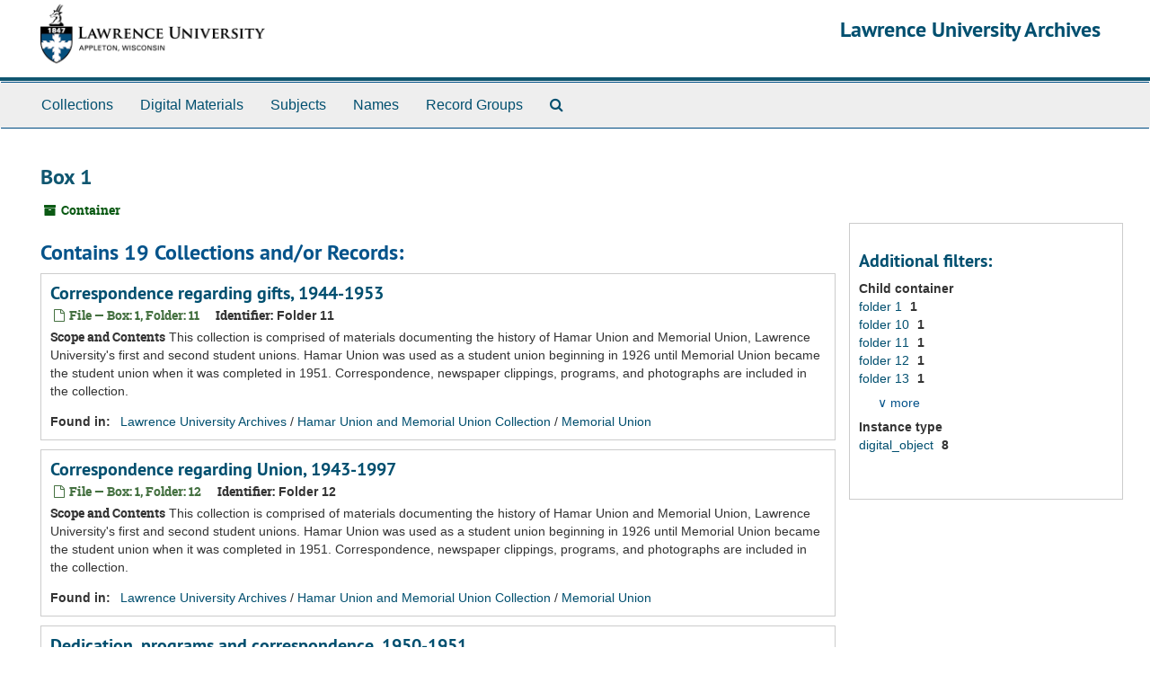

--- FILE ---
content_type: text/html;charset=UTF-8
request_url: http://archives.lawrence.edu/public/repositories/2/top_containers/5484?&page=2
body_size: 27289
content:
<!DOCTYPE html>
<html lang="en">
<head>
	<meta charset="utf-8"/>
	<meta http-equiv="X-UA-Compatible" content="IE=edge"/>
	<meta name="viewport" content="width=device-width, initial-scale=1">

	<title>Found 19 Results | Lawrence University Archives</title>
	<meta name="csrf-param" content="authenticity_token" />
<meta name="csrf-token" content="CvWI9q2xHPPJND/jnfPlbgeVx9A2GPVZJEMw7p6JccKRrAvp8BvbwJpHRQQ1Fc/26xi8OBeOKsT9z+kIROAmXQ==" />
		<meta name="referrer" content="origin-when-cross-origin" />


	<script>
	 var APP_PATH = '/public/';
	</script>

	<link rel="stylesheet" media="all" href="/public/assets/application-366fc5f4f65b24b19724f3b3765652cab71df0c18740c85cb4cbb0f3d05170f0.css" />
	<script src="/public/assets/application-b7308a0398015ca1a05ff57b4a9da4c42425392edf37e0ae094a81e3ad71fdcb.js"></script>

        


			<!-- Begin plugin layout -->
			<link rel="stylesheet" media="all" href="/public/assets/lu-archivesspace.css" />
<!-- Google Tag Manager -->
<script>(function(w,d,s,l,i){w[l]=w[l]||[];w[l].push({'gtm.start':
new Date().getTime(),event:'gtm.js'});var f=d.getElementsByTagName(s)[0],
j=d.createElement(s),dl=l!='dataLayer'?'&l='+l:'';j.async=true;j.src=
'https://www.googletagmanager.com/gtm.js?id='+i+dl;f.parentNode.insertBefore(j,f);
})(window,document,'script','dataLayer','GTM-TPNQX5');</script>
<!-- End Google Tag Manager -->

			<!-- End plugin layout -->

	<!-- HTML5 shim and Respond.js for IE8 support of HTML5 elements and media queries -->
<!-- WARNING: Respond.js doesn't work if you view the page via file:// -->
<!--[if lt IE 9]>
	<script src="https://oss.maxcdn.com/html5shiv/3.7.3/html5shiv.min.js"></script>
	<script src="https://oss.maxcdn.com/respond/1.4.2/respond.min.js"></script>
<![endif]-->
</head>

<body>
	<div class="skipnav">
  <a class="sr-only sr-only-focusable" href="#maincontent">Skip to main content</a>

    <a class="sr-only sr-only-focusable" href="#toggleRefineSearch">Skip to search</a>
    <a class="sr-only sr-only-focusable" href="#searchresults">Skip to search results</a>
</div>

	<div class="container-fluid no-pad">
		<!-- Google Tag Manager (noscript) -->
<noscript><iframe src="https://www.googletagmanager.com/ns.html?id=GTM-TPNQX5"
height="0" width="0" style="display:none;visibility:hidden"></iframe></noscript>
<!-- End Google Tag Manager (noscript) -->
<section id="header">
  <div class="row">
    <div class="col-xs-12">
      <h1 class="text-right">
          <a title="Return to the Lawrence University Archives homepage" href="//archives.lawrence.edu/public">
				<img class="hidden-xs logo" src="/public/assets/images/lu-archivesspace-logo.png" alt="" />
        Lawrence University Archives
          </a>
      </h1>
    </div>
  </div>
</section>

		<section id="navigation">
  <nav class="navbar navbar-default" aria-label="top-level navigation">
    <div class="container-fluid navbar-header top-bar">
      <button type="button" class="navbar-toggle collapsed" data-toggle="collapse" data-target="#collapsemenu"
              aria-expanded="false">
        <span class="sr-only">Toggle navigation</span>
        <span class="icon-bar"></span>
        <span class="icon-bar"></span>
        <span class="icon-bar"></span>
      </button>
      <div class="collapse navbar-collapse" id="collapsemenu">
        <ul class="nav nav navbar-nav">
            <li><a href="/public/repositories/resources">Collections</a></li>
            <li><a href="/public/objects?limit=digital_object">Digital Materials</a></li>
            <li><a href="/public/subjects">Subjects</a></li>
            <li><a href="/public/agents">Names</a></li>
            <li><a href="/public/classifications">Record Groups</a></li>
            <li><a href="/public/search?reset=true" title="Search The Archives">
                <span class="fa fa-search" aria-hidden="true"></span>
                <span class="sr-only">Search The Archives</span>
              </a>
            </li>
        </ul>
      </div>
    </div>
  </nav>
</section>

	</div>

	<section id="content" class="container-fluid">
		<a name="maincontent" id="maincontent"></a>
		
		<div id="main-content" class="containers">
<div class="row">
  <div class="information col-sm-7">
    

<h1>
    Box 1
</h1>


<div class="badge-and-identifier">
  <div class="record-type-badge top_container">
    <i class="fa fa-archive"></i>&#160;Container 
  </div>
</div>

  </div>
  <div class="page_actions col-sm-5 right">
    <div title="Page Actions" class="text-right">
 <ul class="list-inline">
      <li class="large-badge  align-center">
              <a id="staff-link" href="#" class="btn btn-default hide" target="_blank">
        <i class="fa fa-pencil fa-3x"></i>
        <br/>
        Staff Only
    </a>

      </li>
 </ul>
</div>

  </div>
</div>
<div class="row">
  <div class="col-sm-9">
      <h2>Contains 19 Collections and/or Records:</h2>
           <div class="recordrow" style="clear:both" data-uri="/repositories/2/archival_objects/10230">
     

<h3>
    <a class="record-title" href="/public/repositories/2/archival_objects/10230">  Correspondence regarding gifts, 1944-1953</a>
</h3>


<div class="badge-and-identifier">
  <div class="record-type-badge archival_object">
    <i class="fa fa-file-o"></i>&#160;File  &mdash; Box: 1, Folder: 11
  </div>
    <div class="identifier">
      <span class="id-label">Identifier:</span>&#160;<span class="component">Folder 11</span>
    </div>
</div>

     <div class="recordsummary" style="clear:both">

          <div class="abstract single_note"><span class='inline-label'>Scope and Contents</span>
	     This collection is comprised of materials documenting the history of Hamar Union and Memorial Union, Lawrence University's first and second student unions. Hamar Union was used as a student union beginning in 1926 until Memorial Union became the student union when it was completed in 1951. Correspondence, newspaper clippings, programs, and photographs are included in the collection.
          </div>

      <div class="result_context">
        <strong>Found in: </strong>
        <span  class="repo_name">
          <a href="/public/repositories/2">Lawrence University Archives</a>
        </span>

            /
            <span class="ancestor">
            <a href="/public/repositories/2/resources/311">Hamar Union and Memorial Union Collection</a>
            </span>
            /
            <span class="ancestor">
            <a href="/public/repositories/2/archival_objects/10220">Memorial Union</a>
            </span>
      </div>



   </div>

   </div>

           <div class="recordrow" style="clear:both" data-uri="/repositories/2/archival_objects/10231">
     

<h3>
    <a class="record-title" href="/public/repositories/2/archival_objects/10231">  Correspondence regarding Union, 1943-1997</a>
</h3>


<div class="badge-and-identifier">
  <div class="record-type-badge archival_object">
    <i class="fa fa-file-o"></i>&#160;File  &mdash; Box: 1, Folder: 12
  </div>
    <div class="identifier">
      <span class="id-label">Identifier:</span>&#160;<span class="component">Folder 12</span>
    </div>
</div>

     <div class="recordsummary" style="clear:both">

          <div class="abstract single_note"><span class='inline-label'>Scope and Contents</span>
	     This collection is comprised of materials documenting the history of Hamar Union and Memorial Union, Lawrence University's first and second student unions. Hamar Union was used as a student union beginning in 1926 until Memorial Union became the student union when it was completed in 1951. Correspondence, newspaper clippings, programs, and photographs are included in the collection.
          </div>

      <div class="result_context">
        <strong>Found in: </strong>
        <span  class="repo_name">
          <a href="/public/repositories/2">Lawrence University Archives</a>
        </span>

            /
            <span class="ancestor">
            <a href="/public/repositories/2/resources/311">Hamar Union and Memorial Union Collection</a>
            </span>
            /
            <span class="ancestor">
            <a href="/public/repositories/2/archival_objects/10220">Memorial Union</a>
            </span>
      </div>



   </div>

   </div>

           <div class="recordrow" style="clear:both" data-uri="/repositories/2/archival_objects/10232">
     

<h3>
    <a class="record-title" href="/public/repositories/2/archival_objects/10232">  Dedication, programs and correspondence, 1950-1951</a>
</h3>


<div class="badge-and-identifier">
  <div class="record-type-badge archival_object">
    <i class="fa fa-file-o"></i>&#160;File  &mdash; Box: 1, Folder: 13
  </div>
    <div class="identifier">
      <span class="id-label">Identifier:</span>&#160;<span class="component">Folder 13</span>
    </div>
</div>

     <div class="recordsummary" style="clear:both">

          <div class="abstract single_note"><span class='inline-label'>Scope and Contents</span>
	     This collection is comprised of materials documenting the history of Hamar Union and Memorial Union, Lawrence University's first and second student unions. Hamar Union was used as a student union beginning in 1926 until Memorial Union became the student union when it was completed in 1951. Correspondence, newspaper clippings, programs, and photographs are included in the collection.
          </div>

      <div class="result_context">
        <strong>Found in: </strong>
        <span  class="repo_name">
          <a href="/public/repositories/2">Lawrence University Archives</a>
        </span>

            /
            <span class="ancestor">
            <a href="/public/repositories/2/resources/311">Hamar Union and Memorial Union Collection</a>
            </span>
            /
            <span class="ancestor">
            <a href="/public/repositories/2/archival_objects/10220">Memorial Union</a>
            </span>
      </div>



   </div>

   </div>

           <div class="recordrow" style="clear:both" data-uri="/repositories/2/archival_objects/10233">
     

<h3>
    <a class="record-title" href="/public/repositories/2/archival_objects/10233">  Dedication and opening, articles, 1951-1956</a>
</h3>


<div class="badge-and-identifier">
  <div class="record-type-badge archival_object">
    <i class="fa fa-file-o"></i>&#160;File  &mdash; Box: 1, Folder: 15
  </div>
    <div class="identifier">
      <span class="id-label">Identifier:</span>&#160;<span class="component">Folder 14</span>
    </div>
</div>

     <div class="recordsummary" style="clear:both">

          <div class="abstract single_note"><span class='inline-label'>Scope and Contents</span>
	     This collection is comprised of materials documenting the history of Hamar Union and Memorial Union, Lawrence University's first and second student unions. Hamar Union was used as a student union beginning in 1926 until Memorial Union became the student union when it was completed in 1951. Correspondence, newspaper clippings, programs, and photographs are included in the collection.
          </div>

      <div class="result_context">
        <strong>Found in: </strong>
        <span  class="repo_name">
          <a href="/public/repositories/2">Lawrence University Archives</a>
        </span>

            /
            <span class="ancestor">
            <a href="/public/repositories/2/resources/311">Hamar Union and Memorial Union Collection</a>
            </span>
            /
            <span class="ancestor">
            <a href="/public/repositories/2/archival_objects/10220">Memorial Union</a>
            </span>
      </div>



   </div>

   </div>

           <div class="recordrow" style="clear:both" data-uri="/repositories/2/archival_objects/10234">
     

<h3>
    <a class="record-title" href="/public/repositories/2/archival_objects/10234">  Photographs, construction, 1950-1951</a>
</h3>


<div class="badge-and-identifier">
  <div class="record-type-badge archival_object">
    <i class="fa fa-file-o"></i>&#160;File  &mdash; Box: 1, Folder: 16
  </div>
    <div class="identifier">
      <span class="id-label">Identifier:</span>&#160;<span class="component">Folder 15</span>
    </div>
</div>

     <div class="recordsummary" style="clear:both">

          <div class="abstract single_note"><span class='inline-label'>Scope and Contents</span>
	     This collection is comprised of materials documenting the history of Hamar Union and Memorial Union, Lawrence University's first and second student unions. Hamar Union was used as a student union beginning in 1926 until Memorial Union became the student union when it was completed in 1951. Correspondence, newspaper clippings, programs, and photographs are included in the collection.
          </div>

      <div class="result_context">
        <strong>Found in: </strong>
        <span  class="repo_name">
          <a href="/public/repositories/2">Lawrence University Archives</a>
        </span>

            /
            <span class="ancestor">
            <a href="/public/repositories/2/resources/311">Hamar Union and Memorial Union Collection</a>
            </span>
            /
            <span class="ancestor">
            <a href="/public/repositories/2/archival_objects/10220">Memorial Union</a>
            </span>
      </div>



   </div>

   </div>

           <div class="recordrow" style="clear:both" data-uri="/repositories/2/archival_objects/10235">
     

<h3>
    <a class="record-title" href="/public/repositories/2/archival_objects/10235">  Photographs, exterior, 1951-1990</a>
</h3>


<div class="badge-and-identifier">
  <div class="record-type-badge archival_object">
    <i class="fa fa-file-o"></i>&#160;File  &mdash; Box: 1, Folder: 17
  </div>
    <div class="identifier">
      <span class="id-label">Identifier:</span>&#160;<span class="component">Folder 16</span>
    </div>
</div>

     <div class="recordsummary" style="clear:both">

          <div class="abstract single_note"><span class='inline-label'>Scope and Contents</span>
	     This collection is comprised of materials documenting the history of Hamar Union and Memorial Union, Lawrence University's first and second student unions. Hamar Union was used as a student union beginning in 1926 until Memorial Union became the student union when it was completed in 1951. Correspondence, newspaper clippings, programs, and photographs are included in the collection.
          </div>

      <div class="result_context">
        <strong>Found in: </strong>
        <span  class="repo_name">
          <a href="/public/repositories/2">Lawrence University Archives</a>
        </span>

            /
            <span class="ancestor">
            <a href="/public/repositories/2/resources/311">Hamar Union and Memorial Union Collection</a>
            </span>
            /
            <span class="ancestor">
            <a href="/public/repositories/2/archival_objects/10220">Memorial Union</a>
            </span>
      </div>



   </div>

   </div>

           <div class="recordrow" style="clear:both" data-uri="/repositories/2/archival_objects/10236">
     

<h3>
    <a class="record-title" href="/public/repositories/2/archival_objects/10236">  Photographs, exterior, 1973-2003</a>
</h3>


<div class="badge-and-identifier">
  <div class="record-type-badge archival_object">
    <i class="fa fa-file-o"></i>&#160;File  &mdash; Box: 1, Folder: 18
  </div>
    <div class="identifier">
      <span class="id-label">Identifier:</span>&#160;<span class="component">Folder 17</span>
    </div>
</div>

     <div class="recordsummary" style="clear:both">

          <div class="abstract single_note"><span class='inline-label'>Scope and Contents</span>
	     This collection is comprised of materials documenting the history of Hamar Union and Memorial Union, Lawrence University's first and second student unions. Hamar Union was used as a student union beginning in 1926 until Memorial Union became the student union when it was completed in 1951. Correspondence, newspaper clippings, programs, and photographs are included in the collection.
          </div>

      <div class="result_context">
        <strong>Found in: </strong>
        <span  class="repo_name">
          <a href="/public/repositories/2">Lawrence University Archives</a>
        </span>

            /
            <span class="ancestor">
            <a href="/public/repositories/2/resources/311">Hamar Union and Memorial Union Collection</a>
            </span>
            /
            <span class="ancestor">
            <a href="/public/repositories/2/archival_objects/10220">Memorial Union</a>
            </span>
      </div>



   </div>

   </div>

           <div class="recordrow" style="clear:both" data-uri="/repositories/2/archival_objects/10237">
     

<h3>
    <a class="record-title" href="/public/repositories/2/archival_objects/10237">  Photographs, interior, 1951-1990</a>
</h3>


<div class="badge-and-identifier">
  <div class="record-type-badge archival_object">
    <i class="fa fa-file-o"></i>&#160;File  &mdash; Box: 1, Folder: 19
  </div>
    <div class="identifier">
      <span class="id-label">Identifier:</span>&#160;<span class="component">Folder 18</span>
    </div>
</div>

     <div class="recordsummary" style="clear:both">

          <div class="abstract single_note"><span class='inline-label'>Scope and Contents</span>
	     This collection is comprised of materials documenting the history of Hamar Union and Memorial Union, Lawrence University's first and second student unions. Hamar Union was used as a student union beginning in 1926 until Memorial Union became the student union when it was completed in 1951. Correspondence, newspaper clippings, programs, and photographs are included in the collection.
          </div>

      <div class="result_context">
        <strong>Found in: </strong>
        <span  class="repo_name">
          <a href="/public/repositories/2">Lawrence University Archives</a>
        </span>

            /
            <span class="ancestor">
            <a href="/public/repositories/2/resources/311">Hamar Union and Memorial Union Collection</a>
            </span>
            /
            <span class="ancestor">
            <a href="/public/repositories/2/archival_objects/10220">Memorial Union</a>
            </span>
      </div>



   </div>

   </div>

           <div class="recordrow" style="clear:both" data-uri="/repositories/2/archival_objects/19647">
     

<h3>
    <a class="record-title" href="/public/repositories/2/archival_objects/19647">  Lawrence College Memorial Union Program, 1951-1964</a>
</h3>


<div class="badge-and-identifier">
  <div class="record-type-badge archival_object">
    <i class="fa fa-file-o"></i>&#160;File  &mdash; Box: 1, Folder: 14
  </div>
    <div class="identifier">
      <span class="id-label">Identifier:</span>&#160;<span class="component">2</span>
    </div>
</div>

     <div class="recordsummary" style="clear:both">

          <div class="abstract single_note"><span class='inline-label'>Scope and Contents</span>
	     This collection is comprised of materials documenting the history of Hamar Union and Memorial Union, Lawrence University's first and second student unions. Hamar Union was used as a student union beginning in 1926 until Memorial Union became the student union when it was completed in 1951. Correspondence, newspaper clippings, programs, and photographs are included in the collection.
          </div>

      <div class="result_context">
        <strong>Found in: </strong>
        <span  class="repo_name">
          <a href="/public/repositories/2">Lawrence University Archives</a>
        </span>

            /
            <span class="ancestor">
            <a href="/public/repositories/2/resources/311">Hamar Union and Memorial Union Collection</a>
            </span>
            /
            <span class="ancestor">
            <a href="/public/repositories/2/archival_objects/10220">Memorial Union</a>
            </span>
      </div>



   </div>

   </div>

      <div id="paging">
  
  <ul class="pagination">
        <li><a href="/public/repositories/2/top_containers/5484?&page=1">1</a></li>
        <li class="active"><a href="#">2</a></li>
</ul>
</div>

  </div>

  <div id="sidebar" class="col-sm-3 sidebar sidebar-container">
      
<div class="filters">
</div>

<h3>Additional filters: </h3>
<dl id="facets">


    <dt>Child container</dt>
      <dd>
        <a href="/public/repositories/2/top_containers/5484?&amp;filter_fields[]=child_container_u_sstr&amp;filter_values[]=folder+1"
           title="Filter By 'folder 1'">
          folder 1
        </a>
        <span class="recordnumber">1</span>
      </dd>
      <dd>
        <a href="/public/repositories/2/top_containers/5484?&amp;filter_fields[]=child_container_u_sstr&amp;filter_values[]=folder+10"
           title="Filter By 'folder 10'">
          folder 10
        </a>
        <span class="recordnumber">1</span>
      </dd>
      <dd>
        <a href="/public/repositories/2/top_containers/5484?&amp;filter_fields[]=child_container_u_sstr&amp;filter_values[]=folder+11"
           title="Filter By 'folder 11'">
          folder 11
        </a>
        <span class="recordnumber">1</span>
      </dd>
      <dd>
        <a href="/public/repositories/2/top_containers/5484?&amp;filter_fields[]=child_container_u_sstr&amp;filter_values[]=folder+12"
           title="Filter By 'folder 12'">
          folder 12
        </a>
        <span class="recordnumber">1</span>
      </dd>
      <dd>
        <a href="/public/repositories/2/top_containers/5484?&amp;filter_fields[]=child_container_u_sstr&amp;filter_values[]=folder+13"
           title="Filter By 'folder 13'">
          folder 13
        </a>
        <span class="recordnumber">1</span>
      </dd>
        <div class="more-facets">
          <span class="more btn">&or; more</span>
          <div class="below-the-fold">
      <dd>
        <a href="/public/repositories/2/top_containers/5484?&amp;filter_fields[]=child_container_u_sstr&amp;filter_values[]=folder+14"
           title="Filter By 'folder 14'">
          folder 14
        </a>
        <span class="recordnumber">1</span>
      </dd>
      <dd>
        <a href="/public/repositories/2/top_containers/5484?&amp;filter_fields[]=child_container_u_sstr&amp;filter_values[]=folder+15"
           title="Filter By 'folder 15'">
          folder 15
        </a>
        <span class="recordnumber">1</span>
      </dd>
      <dd>
        <a href="/public/repositories/2/top_containers/5484?&amp;filter_fields[]=child_container_u_sstr&amp;filter_values[]=folder+16"
           title="Filter By 'folder 16'">
          folder 16
        </a>
        <span class="recordnumber">1</span>
      </dd>
      <dd>
        <a href="/public/repositories/2/top_containers/5484?&amp;filter_fields[]=child_container_u_sstr&amp;filter_values[]=folder+17"
           title="Filter By 'folder 17'">
          folder 17
        </a>
        <span class="recordnumber">1</span>
      </dd>
      <dd>
        <a href="/public/repositories/2/top_containers/5484?&amp;filter_fields[]=child_container_u_sstr&amp;filter_values[]=folder+18"
           title="Filter By 'folder 18'">
          folder 18
        </a>
        <span class="recordnumber">1</span>
      </dd>
      <dd>
        <a href="/public/repositories/2/top_containers/5484?&amp;filter_fields[]=child_container_u_sstr&amp;filter_values[]=folder+19"
           title="Filter By 'folder 19'">
          folder 19
        </a>
        <span class="recordnumber">1</span>
      </dd>
      <dd>
        <a href="/public/repositories/2/top_containers/5484?&amp;filter_fields[]=child_container_u_sstr&amp;filter_values[]=folder+2"
           title="Filter By 'folder 2'">
          folder 2
        </a>
        <span class="recordnumber">1</span>
      </dd>
      <dd>
        <a href="/public/repositories/2/top_containers/5484?&amp;filter_fields[]=child_container_u_sstr&amp;filter_values[]=folder+3"
           title="Filter By 'folder 3'">
          folder 3
        </a>
        <span class="recordnumber">1</span>
      </dd>
      <dd>
        <a href="/public/repositories/2/top_containers/5484?&amp;filter_fields[]=child_container_u_sstr&amp;filter_values[]=folder+4"
           title="Filter By 'folder 4'">
          folder 4
        </a>
        <span class="recordnumber">1</span>
      </dd>
      <dd>
        <a href="/public/repositories/2/top_containers/5484?&amp;filter_fields[]=child_container_u_sstr&amp;filter_values[]=folder+5"
           title="Filter By 'folder 5'">
          folder 5
        </a>
        <span class="recordnumber">1</span>
      </dd>
      <dd>
        <a href="/public/repositories/2/top_containers/5484?&amp;filter_fields[]=child_container_u_sstr&amp;filter_values[]=folder+6"
           title="Filter By 'folder 6'">
          folder 6
        </a>
        <span class="recordnumber">1</span>
      </dd>
      <dd>
        <a href="/public/repositories/2/top_containers/5484?&amp;filter_fields[]=child_container_u_sstr&amp;filter_values[]=folder+7"
           title="Filter By 'folder 7'">
          folder 7
        </a>
        <span class="recordnumber">1</span>
      </dd>
      <dd>
        <a href="/public/repositories/2/top_containers/5484?&amp;filter_fields[]=child_container_u_sstr&amp;filter_values[]=folder+8"
           title="Filter By 'folder 8'">
          folder 8
        </a>
        <span class="recordnumber">1</span>
      </dd>
      <dd>
        <a href="/public/repositories/2/top_containers/5484?&amp;filter_fields[]=child_container_u_sstr&amp;filter_values[]=folder+9"
           title="Filter By 'folder 9'">
          folder 9
        </a>
        <span class="recordnumber">1</span>
      </dd>
        <span class="less btn">&and; less</span>
      </div>
    <span class="type-spacer">&nbsp;</span>
    <dt>Instance type</dt>
      <dd>
        <a href="/public/repositories/2/top_containers/5484?&amp;filter_fields[]=instance_type_enum_s&amp;filter_values[]=digital_object"
           title="Filter By 'digital_object'">
          digital_object
        </a>
        <span class="recordnumber">8</span>
      </dd>
    <span class="type-spacer">&nbsp;</span>
</dl>


  </div>
</div>
</div>

	</section>

	<script  type="text/javascript" >
		$(".upper-record-details .note-content").each(function(index, element){$(this).readmore(450)});
	</script>

	<div class="container-fluid panel-footer">
   <div class="row">
      <div class="col-md-8">
        <p><a href="//archives.lawrence.edu/staff">Staff Interface</a></p>
      </div>
      <div class="col-md-4 text-right">
				<address class="adr">
					<a href="http://www.lawrence.edu/library/archives">Lawrence University Archives</a><br>
					<a href="http://www.lawrence.edu/library">Seeley G. Mudd Library</a><br>
					<span class="street-address">113 S Lawe St</span><br>
					<span class="locality">Appleton</span>,
					<span class="region">WI</span> <span class="postal-code">54911</span>
				</address>
      </div>
   </div>
</div>


			<script>
				FRONTEND_URL = "//archives.lawrence.edu/staff";
				RECORD_URI = "/repositories/2/top_containers/5484";
			</script>

</body>
</html>
